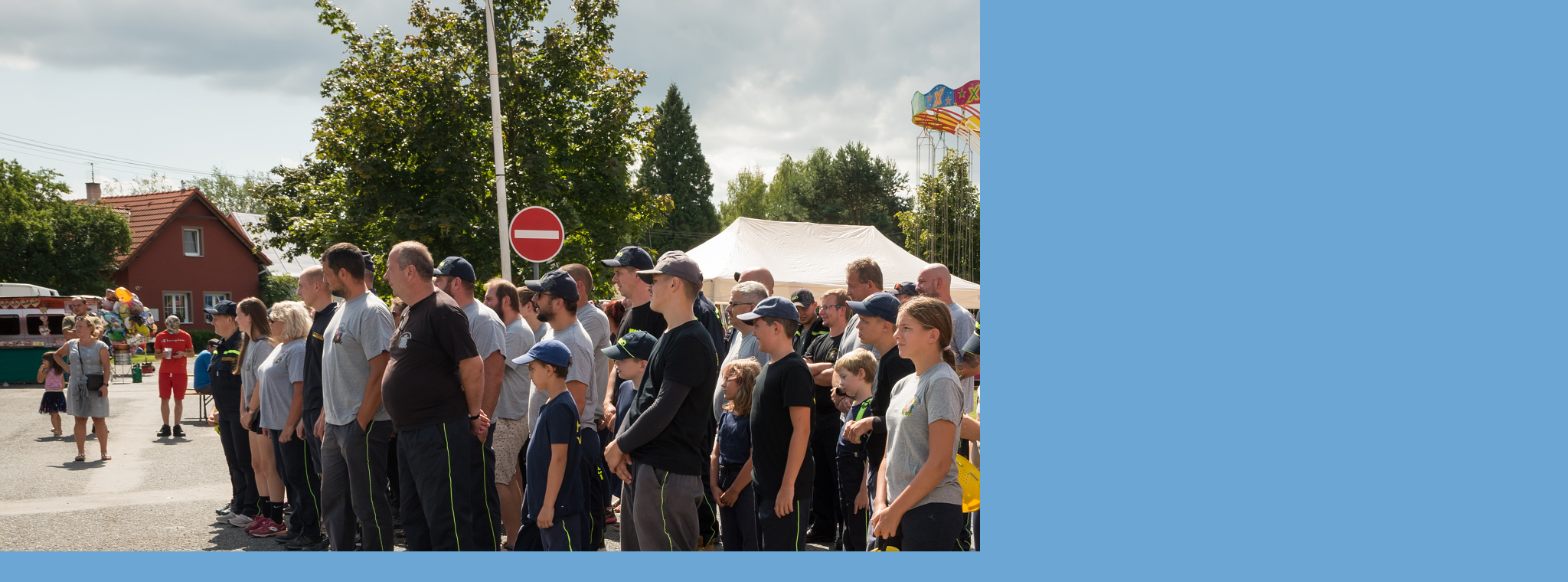

--- FILE ---
content_type: text/html; charset=UTF-8
request_url: https://hasicinovaves.cz/fotoalbum/potovy-pohar-2023/_dsc5328.-.html
body_size: 757
content:
<?xml version="1.0" encoding="utf-8"?>
<!DOCTYPE html PUBLIC "-//W3C//DTD XHTML 1.0 Transitional//EN" "http://www.w3.org/TR/xhtml1/DTD/xhtml1-transitional.dtd">
<html lang="cs" xml:lang="cs" xmlns="http://www.w3.org/1999/xhtml">

    <head>

        <meta http-equiv="content-type" content="text/html; charset=utf-8" />
        <meta name="description" content="SDH Nová Ves u Dobřan, okres Plzeň-jih" />
        <meta name="keywords" content="Nová Ves,hasiči" />
        <meta name="robots" content="all,follow" />
        <meta name="author" content="<!--/ u_author /-->" />
        <link rel="stylesheet" href="/style.1724179368.1.css" type="text/css" />
        
        <script type="text/javascript" src="https://www002.estranky.cz/user/js/index.js" id="index_script" ></script>
        <title>
            SDH Nová Ves
        </title>

        <style>
          body {margin: 0px; padding: 0px;}
        </style>
    </head>
<body>
    <script language="JavaScript" type="text/javascript">
    <!--
      index_setCookieData('index_curr_fullphoto', 494);
    //-->
  </script>
  <a href="javascript: close();"><img src="/img/original/494/_dsc5328.jpg" border="0" alt="_DSC5328" width="2048" height="1367"></a>

<!-- NO GEMIUS -->
</body>
</html>
